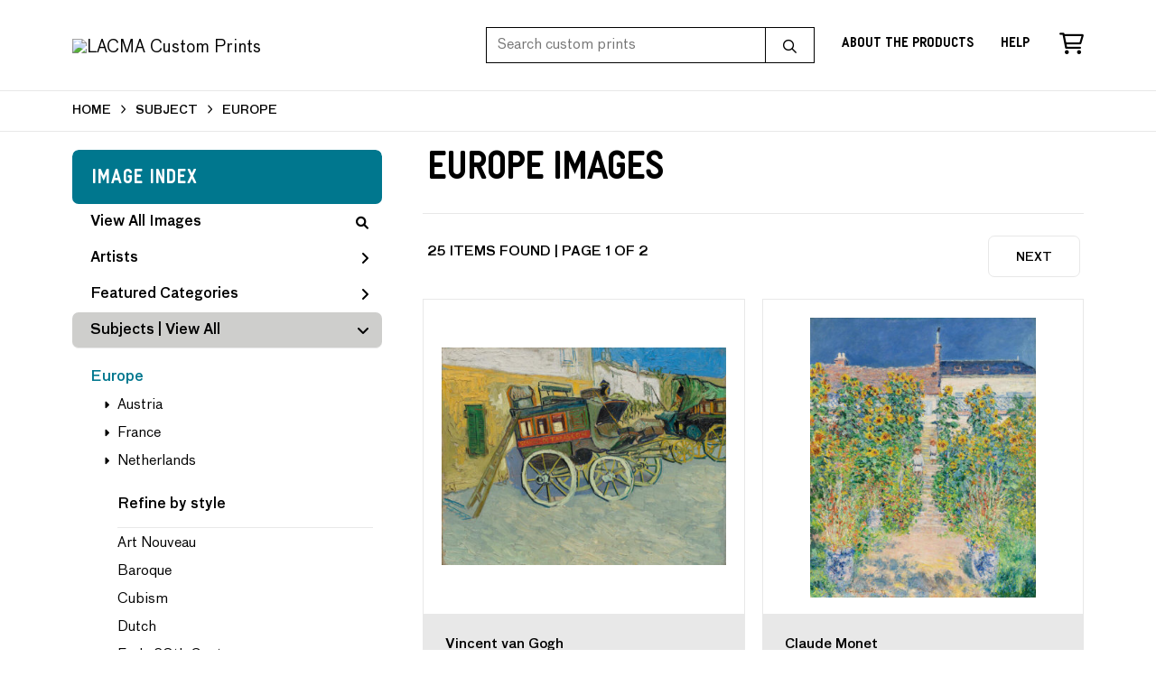

--- FILE ---
content_type: text/html; charset=UTF-8
request_url: https://customprints.lacma.org/search/subject/europe
body_size: 6668
content:
<!DOCTYPE html>
<html lang="en-US">
<head>
<meta charset="utf-8">
<title>Europe Images Prints - LACMA Custom Prints | Custom Prints and Framing From the Los Angeles County Museum of Art - customprints.lacma.org</title>
<meta name="viewport" content="width=device-width, initial-scale=1">
<meta http-equiv="content-type" content="text/html;charset=UTF-8">
<meta name="title" content="Europe Images Prints - LACMA Custom Prints | Custom Prints and Framing From the Los Angeles County Museum of Art - customprints.lacma.org">
<meta name="description" content="Europe Images Custom Prints and Framing from LACMA - (25 items). Archival paper prints and reproductions on canvas for your home or office.">
<meta name="csrf-token" content="6yzZNuLSBgylTrtrSghdOmMVjR2aR8qx7rlDHWnU">
<meta property="og:site_name" content="LACMA Custom Prints">
<meta property="og:title" content="Europe Images Prints - LACMA Custom Prints | Custom Prints and Framing From the Los Angeles County Museum of Art - customprints.lacma.org">
<meta property="og:url" content="https://customprints.lacma.org/search/subject/europe">
<link rel="canonical" href="https://customprints.lacma.org/search/subject/europe" />
<link rel="icon" type="image/ico" href="/img/museum_web/lacma/favicon-lacma.png">
<link rel="stylesheet" href="/css/museum_web/lacma/styles.css?v=u5gtlxeoawzfvg3q">
<link rel="stylesheet" href="/fonts/fontawesome6/css/all.min.css">
<script src="//ajax.googleapis.com/ajax/libs/jquery/1.12.0/jquery.min.js"></script>
<script src="/js/jquery.autocomplete.min.js"></script>
<script src="/js/slick.min.js"></script>
<script src="/js/global-1-3.min.js"></script>
<script src="/js/museum_web/lacma/global.min.js?v=u5gtlxeoawzfvg3q"></script>
<script src="/js/jquery.scrollUp.min.js"></script>
<script src="/js/jquery.expander.min.js"></script>
<script>
window.dataLayer = window.dataLayer || [];
window.dataLayer.push({
	'domain_config': {
		'domain_name': 'customprints.lacma.org',
		'ga4_id': 'G-5YDFB7QJSV',
		'ga4_id_rollup': 'G-P3D19VJ3BP',
	}
});


</script>
 
<script>
window.dataLayer.push({
	'event': 'view_item_list',
	'ecommerce': {
		'impressions': [
			{
			'id': '517857',
			'name': 'Vincent van Gogh, Tarascon Stagecoach, 1888 (517857)',
			'position': 1,
			'list': '/search/subject/europe',
		},
			{
			'id': '517861',
			'name': 'Claude Monet, The Artist’s Garden, Vétheuil, 1881 (517861)',
			'position': 2,
			'list': '/search/subject/europe',
		},
			{
			'id': '518114',
			'name': 'Paul Cézanne, Mont Sainte-Victoire, circa 1904-1906 (518114)',
			'position': 3,
			'list': '/search/subject/europe',
		},
			{
			'id': '518125',
			'name': 'Paul Cézanne, The Rondest House, l’Hermitage, Pontoise, c. 1874 (518125)',
			'position': 4,
			'list': '/search/subject/europe',
		},
			{
			'id': '518105',
			'name': 'Pierre Bonnard, Boats in the Evening, Cannes, 1924 (518105)',
			'position': 5,
			'list': '/search/subject/europe',
		},
			{
			'id': '518117',
			'name': 'Camille Pissarro, The Fair outside the Church Saint-Jacques, Dieppe, 1901 (518117)',
			'position': 6,
			'list': '/search/subject/europe',
		},
			{
			'id': '518121',
			'name': 'Alfred Sisley, River View, 1889 (518121)',
			'position': 7,
			'list': '/search/subject/europe',
		},
			{
			'id': '518118',
			'name': 'Camille Pissarro, The Weir at Pontoise, c. 1868 (518118)',
			'position': 8,
			'list': '/search/subject/europe',
		},
			{
			'id': '517858',
			'name': 'Edgar Degas, At the Café-Concert: The Song of the Dog, 1875 (517858)',
			'position': 9,
			'list': '/search/subject/europe',
		},
			{
			'id': '503398',
			'name': 'Théophile Alexandre Steinlen, Tournée du Chat Noir, 1896 (503398)',
			'position': 10,
			'list': '/search/subject/europe',
		},
			{
			'id': '503568',
			'name': 'Camille Pissarro, Peasant House at Éragny, 1884 (503568)',
			'position': 11,
			'list': '/search/subject/europe',
		},
			{
			'id': '506938',
			'name': 'Jules Chéret, Folies-Bergère: La Loïe Fuller, 1893 (506938)',
			'position': 12,
			'list': '/search/subject/europe',
		},
			{
			'id': '503558',
			'name': 'Camille Pissarro, The Path to Les Pouilleux, Pontoise, 1881 (503558)',
			'position': 13,
			'list': '/search/subject/europe',
		},
			{
			'id': '503557',
			'name': 'Paul Gauguin, The Swineherd, 1888 (503557)',
			'position': 14,
			'list': '/search/subject/europe',
		},
			{
			'id': '503396',
			'name': 'Paul Cézanne, Sous-Bois, c. 1894 (503396)',
			'position': 15,
			'list': '/search/subject/europe',
		},
			{
			'id': '503419',
			'name': 'Georges Braque, L\'Estaque (Boats on the Beach), 1906 (503419)',
			'position': 16,
			'list': '/search/subject/europe',
		},
			{
			'id': '506940',
			'name': 'Georges de Feure, Loïe Fuller, 1895 (506940)',
			'position': 17,
			'list': '/search/subject/europe',
		},
			{
			'id': '506942',
			'name': 'Pal (Jean de Paleologu), Loïe Fuller, circa 1894 (506942)',
			'position': 18,
			'list': '/search/subject/europe',
		},
			{
			'id': '506939',
			'name': 'Jules Chéret, Musée Grévin, 1900 (506939)',
			'position': 19,
			'list': '/search/subject/europe',
		},
			{
			'id': '506941',
			'name': 'Eugène Samuel Grasset, A la Place Clichy, 1891 (506941)',
			'position': 20,
			'list': '/search/subject/europe',
		},
			{
			'id': '510478',
			'name': 'Henri de Toulouse-Lautrec, Ambassadeurs: Aristide Bruant, 1892 (510478)',
			'position': 21,
			'list': '/search/subject/europe',
		},
			{
			'id': '511553',
			'name': 'Hendrick Avercamp, Winter Scene on a Frozen Canal, circa 1620 (511553)',
			'position': 22,
			'list': '/search/subject/europe',
		},
			{
			'id': '510480',
			'name': 'Henri de Toulouse-Lautrec, Divan Japonais, 1892-1893 (510480)',
			'position': 23,
			'list': '/search/subject/europe',
		},
			{
			'id': '506306',
			'name': 'Théophile Alexandre Steinlen, Yvette Guilbert, 1894 (506306)',
			'position': 24,
			'list': '/search/subject/europe',
		},
			]
	}
});
</script>


<!-- Google Tag Manager - Imagelab -->
<script>(function(w,d,s,l,i){w[l]=w[l]||[];w[l].push({'gtm.start':
new Date().getTime(),event:'gtm.js'});var f=d.getElementsByTagName(s)[0],
j=d.createElement(s),dl=l!='dataLayer'?'&l='+l:'';j.async=true;j.src=
'https://www.googletagmanager.com/gtm.js?id='+i+dl;f.parentNode.insertBefore(j,f);
})(window,document,'script','dataLayer','GTM-5HLSXV2');</script>
<!-- End Google Tag Manager -->
</head>
<body>
<!-- Google Tag Manager (noscript) -->
<noscript><iframe src="https://www.googletagmanager.com/ns.html?id=GTM-5HLSXV2" height="0" width="0" style="display:none;visibility:hidden"></iframe></noscript>
<!-- End Google Tag Manager (noscript) -->
<div id="header" class="row header-desktop fixed">
	<div class="header-wrapper">
		<div class="header-desktop-row">
			<div class="container">
				<div class="header-desktop-left">
					<a href="/" class="header-logo-link"><img src="/img/museum_web/lacma/lacma-custom-prints-logo-2.png" alt="LACMA Custom Prints" class="header-logo" data-gtm-event="header-logo"></a>
				</div>
				<div class="header-desktop-right">
					<div id="header-search-box-input-result">
						<input class="header-desktop-search-input" type="text" value="" placeholder="Search custom prints" name="q" id="autocomplete" onblur="this.value=''">
						<input type="button" class="header-desktop-search-button">
						<i class="far fa-search"></i>
						<i class="fad fa-spinner fa-spin search-spinner"></i>
					</div>
					<div class="header-link">
						<a data-gtm-event="header-nav" href="/home/about" class="underline">About the Products</a>
					</div>
					<div class="header-link">
						<a data-gtm-event="header-nav" href="/home/help" class="underline">Help</a>
					</div>
					<div class="header-icon header-cart-wrapper">
						<a data-gtm-event="header-nav" href="/cart"><i class="far fa-shopping-cart"></i></a><span id="header-cart-count"></span>
					</div>
				</div>
			</div>
		</div>
	</div>
</div>

<div class="header-mobile row">
	<div class="header-mobile-row">
		<div class="header-mobile-logo-wrap left">
			<a href="/"><img data-gtm-event="mobile-header-logo" src="/img/museum_web/lacma/lacma-custom-prints-200-4.png" alt="LACMA Custom Prints" class="header-logo-mobile"></a>
		</div>
		<div class="header-mobile-icon-wrap">
			<a class="toggle-mobile-search"><i data-gtm-event="mobile-header-search" class="fa-header-mobile mag-glass"></i></a>
		</div>
		<div class="header-mobile-icon-wrap">
			<a class="toggle-mobile-overlay"><i data-gtm-event="mobile-header-more" class="fa-header-mobile more"></i></a>
		</div>
		<div class="header-mobile-icon-wrap-close header-mobile-icon-hidden">
			<a class="toggle-mobile-overlay"><i data-gtm-event="mobile-header-close" class="fa-header-mobile close-nav"></i></a>
		</div>
	</div>
</div>

<div id="header-mobile-search">
	<div class="header-mobile-search-row">
		<div id="header-mobile-search-input-result">
			<input class="header-mobile-search-input" type="text" value="" placeholder="Search" name="q" id="autocomplete-mobile" onblur="this.value=''">
		</div>
	</div>
</div>
<section class="crumb-trail-full">
	<div class="container crumb-trail">
		<div class="row">
			<div id="crumb-trail-left" class="crumb-trail-wrapper twelve columns">
				<a href="/" class="noline">HOME</a><i class="fa-crumb-trail angle-right"></i>SUBJECT<i class="fa-crumb-trail angle-right"></i><h2>EUROPE</h2>
			</div>
		</div>
	</div>
</section>


<div class="container">

	<div class="row">

		<div id="ixs-container">

			<div id="ixs-navigation-container" class="row">
		<div class="ixs-title">Navigation</div>
		<a href="/"><div data-gtm-event="mobile-header-home" class="ixs-row category-head clickable">Home</div></a>
		<a href="/home/about/"><div data-gtm-event="mobile-header-about" class="ixs-row category-head clickable">About</div></a>
		<a href="/home/help/"><div data-gtm-event="mobile-header-help" class="ixs-row category-head clickable">Help</div></a>
		<a href="/cart/"><div data-gtm-event="mobile-header-cart" class="ixs-row category-head clickable">View Cart</div></a>
		<a href="https://www.thelacmastore.org"><div data-gtm-event="mobile-header-store-out" class="ixs-row category-head clickable">Shop Main Online Store<i class="ixs-fa external-link"></i></div></a>
	</div>


	<div id="ixs-wrapper">

		<div id="ixs">
	<div class="ixs-title">Image Index</div>



	<div class="ixs-row category-head clickable"><a data-gtm-event="ixs-all-prints-click" class="ixs-link" href="/search/collection/all">View All Images<i class="ixs-fa view-all"></i></a></div>
		<div class="ixs-row category-head clickable closed" data-gtm-event="ixs-view-artists" onclick="ajax_load('#ixs', '/indexsearch/artist_alpha/');return false;">Artists<i class="ixs-fa angle-right"></i></div>
			<div class="ixs-row category-head clickable closed"data-gtm-event="ixs-view-back-to-features" onclick="ajax_load('#ixs', '/indexsearch/base');return false;">Featured Categories<i class="ixs-fa angle-right"></i></div>

	
		

		
							<div class="ixs-row category-head open">Subjects | <a data-gtm-event="ixs-view-subjects" onclick="ajax_load('#ixs', '/indexsearch/update/subject/'); return false;" href="#">View All</a><i class="ixs-fa angle-down"></i></div>
							<div id="ixs-scroll-div">
							<ul id="ixs-list">
							<li class="ixs-list-item selected"><a data-gtm-event="ixs-tag-list-click" href="/search/subject/europe">Europe</a></li>
							<ul class="ixs-list-child" style="display:block;">
							<li class="ixs-list-item"><a data-gtm-event="ixs-tag-list-click" href="/search/subject/austria" target="_top">Austria</a></li>
							<li class="ixs-list-item"><a data-gtm-event="ixs-tag-list-click" href="/search/subject/france" target="_top">France</a></li>
							<li class="ixs-list-item"><a data-gtm-event="ixs-tag-list-click" href="/search/subject/netherlands" target="_top">Netherlands</a></li>
							</ul>
							<div class="ixs-section-indent">
							<div class="ixs-explore-category-head">Refine by style</div>
							<li class="ixs-list-item"><a data-gtm-event="ixs-tag-list-click" href="/search/subject/europe/style/art+nouveau">Art Nouveau</a>
							<li class="ixs-list-item"><a data-gtm-event="ixs-tag-list-click" href="/search/subject/europe/style/baroque">Baroque</a>
							<li class="ixs-list-item"><a data-gtm-event="ixs-tag-list-click" href="/search/subject/europe/style/cubism">Cubism</a>
							<li class="ixs-list-item"><a data-gtm-event="ixs-tag-list-click" href="/search/subject/europe/style/dutch">Dutch</a>
							<li class="ixs-list-item"><a data-gtm-event="ixs-tag-list-click" href="/search/subject/europe/style/early+20th+century">Early 20th Century</a>
							<li class="ixs-list-item"><a data-gtm-event="ixs-tag-list-click" href="/search/subject/europe/style/fauvism">Fauvism</a>
							<li class="ixs-list-item"><a data-gtm-event="ixs-tag-list-click" href="/search/subject/europe/style/futurism">Futurism</a>
							<li class="ixs-list-item"><a data-gtm-event="ixs-tag-list-click" href="/search/subject/europe/style/graphic+design">Graphic Design</a>
							<li class="ixs-list-item"><a data-gtm-event="ixs-tag-list-click" href="/search/subject/europe/style/impressionism">Impressionism</a>
							<li class="ixs-list-item"><a data-gtm-event="ixs-tag-list-click" href="/search/subject/europe/style/modernism">Modernism</a>
							<li class="ixs-list-item"><a data-gtm-event="ixs-tag-list-click" href="/search/subject/europe/style/paintings">Paintings</a>
							<li class="ixs-list-item"><a data-gtm-event="ixs-tag-list-click" href="/search/subject/europe/style/pastels">Pastels</a>
							<li class="ixs-list-item"><a data-gtm-event="ixs-tag-list-click" href="/search/subject/europe/style/post-impressionism">Post-Impressionism</a>
							<li class="ixs-list-item"><a data-gtm-event="ixs-tag-list-click" href="/search/subject/europe/style/posters">Posters</a>
							<li class="ixs-list-item"><a data-gtm-event="ixs-tag-list-click" href="/search/subject/europe/style/prints">Prints</a>
							</div>
							</div>
							</ul>
			
		
	

</div>

	</div>


		</div>

		<div class="body-container">

			<div class="section-title-plp-wrapper row">
				<div class="section-title plp"><h2>Europe Images</h2></div>
							</div>

			<div class="plp-tools row">
				<div class="plp-pagination-head-text six columns"><h2>25 Items Found | Page 1 of 2</h2></div>
				<div class="plp-pagination-head-buttons six columns cd-pagination">
					<li class="pagination-button"><a href="/search/subject/europe/pg/2">Next</a></li>									</div>
			</div>

			<div class="row plp-container">
			
				<div class="row plp-item">
					<div class="plp-item-image-wrap">
						<a href="/detail/517857/van-gogh-tarascon-stagecoach-1888" data-gtm-event="product-click" data-list="/search/subject/europe" data-name="Vincent van Gogh, Tarascon Stagecoach, 1888 (517857)" data-id="517857" data-pos="1" class="plp-item-image-hover"><img src="/vitruvius/render/400/517857.jpg" class="plp-item-image" alt="Vincent van Gogh - Tarascon Stagecoach, 1888" /></a>
					</div>
					<div class="plp-item-info-wrap">
						<h3><a href="/detail/517857/van-gogh-tarascon-stagecoach-1888" data-gtm-event="product-click" data-list="/search/subject/europe" data-name="Vincent van Gogh, Tarascon Stagecoach, 1888 (517857)" data-id="517857" data-pos="1"><div class="item-artist">Vincent van Gogh</div><div class="item-title">Tarascon Stagecoach, 1888</div></a></h3>
					</div>
				</div>

			
				<div class="row plp-item">
					<div class="plp-item-image-wrap">
						<a href="/detail/517861/monet-the-artist’s-garden-vétheuil-1881" data-gtm-event="product-click" data-list="/search/subject/europe" data-name="Claude Monet, The Artist’s Garden, Vétheuil, 1881 (517861)" data-id="517861" data-pos="2" class="plp-item-image-hover"><img src="/vitruvius/render/400/517861.jpg" class="plp-item-image" alt="Claude Monet - The Artist’s Garden, Vétheuil, 1881" /></a>
					</div>
					<div class="plp-item-info-wrap">
						<h3><a href="/detail/517861/monet-the-artist’s-garden-vétheuil-1881" data-gtm-event="product-click" data-list="/search/subject/europe" data-name="Claude Monet, The Artist’s Garden, Vétheuil, 1881 (517861)" data-id="517861" data-pos="2"><div class="item-artist">Claude Monet</div><div class="item-title">The Artist’s Garden, Vétheuil, 1881</div></a></h3>
					</div>
				</div>

			
				<div class="row plp-item">
					<div class="plp-item-image-wrap">
						<a href="/detail/518114/cézanne-mont-sainte-victoire-circa-1904-1906" data-gtm-event="product-click" data-list="/search/subject/europe" data-name="Paul Cézanne, Mont Sainte-Victoire, circa 1904-1906 (518114)" data-id="518114" data-pos="3" class="plp-item-image-hover"><img src="/vitruvius/render/400/518114.jpg" class="plp-item-image" alt="Paul Cézanne - Mont Sainte-Victoire, circa 1904-1906" /></a>
					</div>
					<div class="plp-item-info-wrap">
						<h3><a href="/detail/518114/cézanne-mont-sainte-victoire-circa-1904-1906" data-gtm-event="product-click" data-list="/search/subject/europe" data-name="Paul Cézanne, Mont Sainte-Victoire, circa 1904-1906 (518114)" data-id="518114" data-pos="3"><div class="item-artist">Paul Cézanne</div><div class="item-title">Mont Sainte-Victoire, circa 1904-1906</div></a></h3>
					</div>
				</div>

			
				<div class="row plp-item">
					<div class="plp-item-image-wrap">
						<a href="/detail/518125/cézanne-the-rondest-house-l’hermitage-pontoise-c.-1874" data-gtm-event="product-click" data-list="/search/subject/europe" data-name="Paul Cézanne, The Rondest House, l’Hermitage, Pontoise, c. 1874 (518125)" data-id="518125" data-pos="4" class="plp-item-image-hover"><img src="/vitruvius/render/400/518125.jpg" class="plp-item-image" alt="Paul Cézanne - The Rondest House, l’Hermitage, Pontoise, c. 1874" /></a>
					</div>
					<div class="plp-item-info-wrap">
						<h3><a href="/detail/518125/cézanne-the-rondest-house-l’hermitage-pontoise-c.-1874" data-gtm-event="product-click" data-list="/search/subject/europe" data-name="Paul Cézanne, The Rondest House, l’Hermitage, Pontoise, c. 1874 (518125)" data-id="518125" data-pos="4"><div class="item-artist">Paul Cézanne</div><div class="item-title">The Rondest House, l’Hermitage, Pontoise, c. 1874</div></a></h3>
					</div>
				</div>

			
				<div class="row plp-item">
					<div class="plp-item-image-wrap">
						<a href="/detail/518105/bonnard-boats-in-the-evening-cannes-1924" data-gtm-event="product-click" data-list="/search/subject/europe" data-name="Pierre Bonnard, Boats in the Evening, Cannes, 1924 (518105)" data-id="518105" data-pos="5" class="plp-item-image-hover"><img src="/vitruvius/render/400/518105.jpg" class="plp-item-image" alt="Pierre Bonnard - Boats in the Evening, Cannes, 1924" /></a>
					</div>
					<div class="plp-item-info-wrap">
						<h3><a href="/detail/518105/bonnard-boats-in-the-evening-cannes-1924" data-gtm-event="product-click" data-list="/search/subject/europe" data-name="Pierre Bonnard, Boats in the Evening, Cannes, 1924 (518105)" data-id="518105" data-pos="5"><div class="item-artist">Pierre Bonnard</div><div class="item-title">Boats in the Evening, Cannes, 1924</div></a></h3>
					</div>
				</div>

			
				<div class="row plp-item">
					<div class="plp-item-image-wrap">
						<a href="/detail/518117/pissarro-the-fair-outside-the-church-saint-jacques-dieppe-1901" data-gtm-event="product-click" data-list="/search/subject/europe" data-name="Camille Pissarro, The Fair outside the Church Saint-Jacques, Dieppe, 1901 (518117)" data-id="518117" data-pos="6" class="plp-item-image-hover"><img src="/vitruvius/render/400/518117.jpg" class="plp-item-image" alt="Camille Pissarro - The Fair outside the Church Saint-Jacques, Dieppe, 1901" /></a>
					</div>
					<div class="plp-item-info-wrap">
						<h3><a href="/detail/518117/pissarro-the-fair-outside-the-church-saint-jacques-dieppe-1901" data-gtm-event="product-click" data-list="/search/subject/europe" data-name="Camille Pissarro, The Fair outside the Church Saint-Jacques, Dieppe, 1901 (518117)" data-id="518117" data-pos="6"><div class="item-artist">Camille Pissarro</div><div class="item-title">The Fair outside the Church Saint-Jacques, Dieppe, 1901</div></a></h3>
					</div>
				</div>

			
				<div class="row plp-item">
					<div class="plp-item-image-wrap">
						<a href="/detail/518121/sisley-river-view-1889" data-gtm-event="product-click" data-list="/search/subject/europe" data-name="Alfred Sisley, River View, 1889 (518121)" data-id="518121" data-pos="7" class="plp-item-image-hover"><img src="/vitruvius/render/400/518121.jpg" class="plp-item-image" alt="Alfred Sisley - River View, 1889" /></a>
					</div>
					<div class="plp-item-info-wrap">
						<h3><a href="/detail/518121/sisley-river-view-1889" data-gtm-event="product-click" data-list="/search/subject/europe" data-name="Alfred Sisley, River View, 1889 (518121)" data-id="518121" data-pos="7"><div class="item-artist">Alfred Sisley</div><div class="item-title">River View, 1889</div></a></h3>
					</div>
				</div>

			
				<div class="row plp-item">
					<div class="plp-item-image-wrap">
						<a href="/detail/518118/pissarro-the-weir-at-pontoise-c.-1868" data-gtm-event="product-click" data-list="/search/subject/europe" data-name="Camille Pissarro, The Weir at Pontoise, c. 1868 (518118)" data-id="518118" data-pos="8" class="plp-item-image-hover"><img src="/vitruvius/render/400/518118.jpg" class="plp-item-image" alt="Camille Pissarro - The Weir at Pontoise, c. 1868" /></a>
					</div>
					<div class="plp-item-info-wrap">
						<h3><a href="/detail/518118/pissarro-the-weir-at-pontoise-c.-1868" data-gtm-event="product-click" data-list="/search/subject/europe" data-name="Camille Pissarro, The Weir at Pontoise, c. 1868 (518118)" data-id="518118" data-pos="8"><div class="item-artist">Camille Pissarro</div><div class="item-title">The Weir at Pontoise, c. 1868</div></a></h3>
					</div>
				</div>

			
				<div class="row plp-item">
					<div class="plp-item-image-wrap">
						<a href="/detail/517858/degas-at-the-café-concert-the-song-of-the-dog-1875" data-gtm-event="product-click" data-list="/search/subject/europe" data-name="Edgar Degas, At the Café-Concert: The Song of the Dog, 1875 (517858)" data-id="517858" data-pos="9" class="plp-item-image-hover"><img src="/vitruvius/render/400/517858.jpg" class="plp-item-image" alt="Edgar Degas - At the Café-Concert: The Song of the Dog, 1875" /></a>
					</div>
					<div class="plp-item-info-wrap">
						<h3><a href="/detail/517858/degas-at-the-café-concert-the-song-of-the-dog-1875" data-gtm-event="product-click" data-list="/search/subject/europe" data-name="Edgar Degas, At the Café-Concert: The Song of the Dog, 1875 (517858)" data-id="517858" data-pos="9"><div class="item-artist">Edgar Degas</div><div class="item-title">At the Café-Concert: The Song of the Dog, 1875</div></a></h3>
					</div>
				</div>

			
				<div class="row plp-item">
					<div class="plp-item-image-wrap">
						<a href="/detail/503398/steinlen-tournée-du-chat-noir-1896" data-gtm-event="product-click" data-list="/search/subject/europe" data-name="Théophile Alexandre Steinlen, Tournée du Chat Noir, 1896 (503398)" data-id="503398" data-pos="10" class="plp-item-image-hover"><img src="/vitruvius/render/400/503398.jpg" class="plp-item-image" alt="Théophile Alexandre Steinlen - Tournée du Chat Noir, 1896" /></a>
					</div>
					<div class="plp-item-info-wrap">
						<h3><a href="/detail/503398/steinlen-tournée-du-chat-noir-1896" data-gtm-event="product-click" data-list="/search/subject/europe" data-name="Théophile Alexandre Steinlen, Tournée du Chat Noir, 1896 (503398)" data-id="503398" data-pos="10"><div class="item-artist">Théophile Alexandre Steinlen</div><div class="item-title">Tournée du Chat Noir, 1896</div></a></h3>
					</div>
				</div>

			
				<div class="row plp-item">
					<div class="plp-item-image-wrap">
						<a href="/detail/503568/pissarro-peasant-house-at-Éragny-1884" data-gtm-event="product-click" data-list="/search/subject/europe" data-name="Camille Pissarro, Peasant House at Éragny, 1884 (503568)" data-id="503568" data-pos="11" class="plp-item-image-hover"><img src="/vitruvius/render/400/503568.jpg" class="plp-item-image" alt="Camille Pissarro - Peasant House at Éragny, 1884" /></a>
					</div>
					<div class="plp-item-info-wrap">
						<h3><a href="/detail/503568/pissarro-peasant-house-at-Éragny-1884" data-gtm-event="product-click" data-list="/search/subject/europe" data-name="Camille Pissarro, Peasant House at Éragny, 1884 (503568)" data-id="503568" data-pos="11"><div class="item-artist">Camille Pissarro</div><div class="item-title">Peasant House at Éragny, 1884</div></a></h3>
					</div>
				</div>

			
				<div class="row plp-item">
					<div class="plp-item-image-wrap">
						<a href="/detail/506938/chéret-folies-bergère-la-loïe-fuller-1893" data-gtm-event="product-click" data-list="/search/subject/europe" data-name="Jules Chéret, Folies-Bergère: La Loïe Fuller, 1893 (506938)" data-id="506938" data-pos="12" class="plp-item-image-hover"><img src="/vitruvius/render/400/506938.jpg" class="plp-item-image" alt="Jules Chéret - Folies-Bergère: La Loïe Fuller, 1893" /></a>
					</div>
					<div class="plp-item-info-wrap">
						<h3><a href="/detail/506938/chéret-folies-bergère-la-loïe-fuller-1893" data-gtm-event="product-click" data-list="/search/subject/europe" data-name="Jules Chéret, Folies-Bergère: La Loïe Fuller, 1893 (506938)" data-id="506938" data-pos="12"><div class="item-artist">Jules Chéret</div><div class="item-title">Folies-Bergère: La Loïe Fuller, 1893</div></a></h3>
					</div>
				</div>

			
				<div class="row plp-item">
					<div class="plp-item-image-wrap">
						<a href="/detail/503558/pissarro-the-path-to-les-pouilleux-pontoise-1881" data-gtm-event="product-click" data-list="/search/subject/europe" data-name="Camille Pissarro, The Path to Les Pouilleux, Pontoise, 1881 (503558)" data-id="503558" data-pos="13" class="plp-item-image-hover"><img src="/vitruvius/render/400/503558.jpg" class="plp-item-image" alt="Camille Pissarro - The Path to Les Pouilleux, Pontoise, 1881" /></a>
					</div>
					<div class="plp-item-info-wrap">
						<h3><a href="/detail/503558/pissarro-the-path-to-les-pouilleux-pontoise-1881" data-gtm-event="product-click" data-list="/search/subject/europe" data-name="Camille Pissarro, The Path to Les Pouilleux, Pontoise, 1881 (503558)" data-id="503558" data-pos="13"><div class="item-artist">Camille Pissarro</div><div class="item-title">The Path to Les Pouilleux, Pontoise, 1881</div></a></h3>
					</div>
				</div>

			
				<div class="row plp-item">
					<div class="plp-item-image-wrap">
						<a href="/detail/503557/gauguin-the-swineherd-1888" data-gtm-event="product-click" data-list="/search/subject/europe" data-name="Paul Gauguin, The Swineherd, 1888 (503557)" data-id="503557" data-pos="14" class="plp-item-image-hover"><img src="/vitruvius/render/400/503557.jpg" class="plp-item-image" alt="Paul Gauguin - The Swineherd, 1888" /></a>
					</div>
					<div class="plp-item-info-wrap">
						<h3><a href="/detail/503557/gauguin-the-swineherd-1888" data-gtm-event="product-click" data-list="/search/subject/europe" data-name="Paul Gauguin, The Swineherd, 1888 (503557)" data-id="503557" data-pos="14"><div class="item-artist">Paul Gauguin</div><div class="item-title">The Swineherd, 1888</div></a></h3>
					</div>
				</div>

			
				<div class="row plp-item">
					<div class="plp-item-image-wrap">
						<a href="/detail/503396/cézanne-sous-bois-c.-1894" data-gtm-event="product-click" data-list="/search/subject/europe" data-name="Paul Cézanne, Sous-Bois, c. 1894 (503396)" data-id="503396" data-pos="15" class="plp-item-image-hover"><img src="/vitruvius/render/400/503396.jpg" class="plp-item-image" alt="Paul Cézanne - Sous-Bois, c. 1894" /></a>
					</div>
					<div class="plp-item-info-wrap">
						<h3><a href="/detail/503396/cézanne-sous-bois-c.-1894" data-gtm-event="product-click" data-list="/search/subject/europe" data-name="Paul Cézanne, Sous-Bois, c. 1894 (503396)" data-id="503396" data-pos="15"><div class="item-artist">Paul Cézanne</div><div class="item-title">Sous-Bois, c. 1894</div></a></h3>
					</div>
				</div>

			
				<div class="row plp-item">
					<div class="plp-item-image-wrap">
						<a href="/detail/503419/braque-lestaque-boats-on-the-beach-1906" data-gtm-event="product-click" data-list="/search/subject/europe" data-name="Georges Braque, L&#039;Estaque (Boats on the Beach), 1906 (503419)" data-id="503419" data-pos="16" class="plp-item-image-hover"><img src="/vitruvius/render/400/503419.jpg" class="plp-item-image" alt="Georges Braque - L&#039;Estaque (Boats on the Beach), 1906" /></a>
					</div>
					<div class="plp-item-info-wrap">
						<h3><a href="/detail/503419/braque-lestaque-boats-on-the-beach-1906" data-gtm-event="product-click" data-list="/search/subject/europe" data-name="Georges Braque, L&#039;Estaque (Boats on the Beach), 1906 (503419)" data-id="503419" data-pos="16"><div class="item-artist">Georges Braque</div><div class="item-title">L&#039;Estaque (Boats on the Beach), 1906</div></a></h3>
					</div>
				</div>

			
				<div class="row plp-item">
					<div class="plp-item-image-wrap">
						<a href="/detail/506940/de-feure-loïe-fuller-1895" data-gtm-event="product-click" data-list="/search/subject/europe" data-name="Georges de Feure, Loïe Fuller, 1895 (506940)" data-id="506940" data-pos="17" class="plp-item-image-hover"><img src="/vitruvius/render/400/506940.jpg" class="plp-item-image" alt="Georges de Feure - Loïe Fuller, 1895" /></a>
					</div>
					<div class="plp-item-info-wrap">
						<h3><a href="/detail/506940/de-feure-loïe-fuller-1895" data-gtm-event="product-click" data-list="/search/subject/europe" data-name="Georges de Feure, Loïe Fuller, 1895 (506940)" data-id="506940" data-pos="17"><div class="item-artist">Georges de Feure</div><div class="item-title">Loïe Fuller, 1895</div></a></h3>
					</div>
				</div>

			
				<div class="row plp-item">
					<div class="plp-item-image-wrap">
						<a href="/detail/506942/pal-jean-de-paleologu-loïe-fuller-circa-1894" data-gtm-event="product-click" data-list="/search/subject/europe" data-name="Pal (Jean de Paleologu), Loïe Fuller, circa 1894 (506942)" data-id="506942" data-pos="18" class="plp-item-image-hover"><img src="/vitruvius/render/400/506942.jpg" class="plp-item-image" alt="Pal (Jean de Paleologu) - Loïe Fuller, circa 1894" /></a>
					</div>
					<div class="plp-item-info-wrap">
						<h3><a href="/detail/506942/pal-jean-de-paleologu-loïe-fuller-circa-1894" data-gtm-event="product-click" data-list="/search/subject/europe" data-name="Pal (Jean de Paleologu), Loïe Fuller, circa 1894 (506942)" data-id="506942" data-pos="18"><div class="item-artist">Pal (Jean de Paleologu)</div><div class="item-title">Loïe Fuller, circa 1894</div></a></h3>
					</div>
				</div>

			
				<div class="row plp-item">
					<div class="plp-item-image-wrap">
						<a href="/detail/506939/chéret-musée-grévin-1900" data-gtm-event="product-click" data-list="/search/subject/europe" data-name="Jules Chéret, Musée Grévin, 1900 (506939)" data-id="506939" data-pos="19" class="plp-item-image-hover"><img src="/vitruvius/render/400/506939.jpg" class="plp-item-image" alt="Jules Chéret - Musée Grévin, 1900" /></a>
					</div>
					<div class="plp-item-info-wrap">
						<h3><a href="/detail/506939/chéret-musée-grévin-1900" data-gtm-event="product-click" data-list="/search/subject/europe" data-name="Jules Chéret, Musée Grévin, 1900 (506939)" data-id="506939" data-pos="19"><div class="item-artist">Jules Chéret</div><div class="item-title">Musée Grévin, 1900</div></a></h3>
					</div>
				</div>

			
				<div class="row plp-item">
					<div class="plp-item-image-wrap">
						<a href="/detail/506941/grasset-a-la-place-clichy-1891" data-gtm-event="product-click" data-list="/search/subject/europe" data-name="Eugène Samuel Grasset, A la Place Clichy, 1891 (506941)" data-id="506941" data-pos="20" class="plp-item-image-hover"><img src="/vitruvius/render/400/506941.jpg" class="plp-item-image" alt="Eugène Samuel Grasset - A la Place Clichy, 1891" /></a>
					</div>
					<div class="plp-item-info-wrap">
						<h3><a href="/detail/506941/grasset-a-la-place-clichy-1891" data-gtm-event="product-click" data-list="/search/subject/europe" data-name="Eugène Samuel Grasset, A la Place Clichy, 1891 (506941)" data-id="506941" data-pos="20"><div class="item-artist">Eugène Samuel Grasset</div><div class="item-title">A la Place Clichy, 1891</div></a></h3>
					</div>
				</div>

			
				<div class="row plp-item">
					<div class="plp-item-image-wrap">
						<a href="/detail/510478/toulouse-lautrec-ambassadeurs-aristide-bruant-1892" data-gtm-event="product-click" data-list="/search/subject/europe" data-name="Henri de Toulouse-Lautrec, Ambassadeurs: Aristide Bruant, 1892 (510478)" data-id="510478" data-pos="21" class="plp-item-image-hover"><img src="/vitruvius/render/400/510478.jpg" class="plp-item-image" alt="Henri de Toulouse-Lautrec - Ambassadeurs: Aristide Bruant, 1892" /></a>
					</div>
					<div class="plp-item-info-wrap">
						<h3><a href="/detail/510478/toulouse-lautrec-ambassadeurs-aristide-bruant-1892" data-gtm-event="product-click" data-list="/search/subject/europe" data-name="Henri de Toulouse-Lautrec, Ambassadeurs: Aristide Bruant, 1892 (510478)" data-id="510478" data-pos="21"><div class="item-artist">Henri de Toulouse-Lautrec</div><div class="item-title">Ambassadeurs: Aristide Bruant, 1892</div></a></h3>
					</div>
				</div>

			
				<div class="row plp-item">
					<div class="plp-item-image-wrap">
						<a href="/detail/511553/avercamp-winter-scene-on-a-frozen-canal-circa-1620" data-gtm-event="product-click" data-list="/search/subject/europe" data-name="Hendrick Avercamp, Winter Scene on a Frozen Canal, circa 1620 (511553)" data-id="511553" data-pos="22" class="plp-item-image-hover"><img src="/vitruvius/render/400/511553.jpg" class="plp-item-image" alt="Hendrick Avercamp - Winter Scene on a Frozen Canal, circa 1620" /></a>
					</div>
					<div class="plp-item-info-wrap">
						<h3><a href="/detail/511553/avercamp-winter-scene-on-a-frozen-canal-circa-1620" data-gtm-event="product-click" data-list="/search/subject/europe" data-name="Hendrick Avercamp, Winter Scene on a Frozen Canal, circa 1620 (511553)" data-id="511553" data-pos="22"><div class="item-artist">Hendrick Avercamp</div><div class="item-title">Winter Scene on a Frozen Canal, circa 1620</div></a></h3>
					</div>
				</div>

			
				<div class="row plp-item">
					<div class="plp-item-image-wrap">
						<a href="/detail/510480/toulouse-lautrec-divan-japonais-1892-1893" data-gtm-event="product-click" data-list="/search/subject/europe" data-name="Henri de Toulouse-Lautrec, Divan Japonais, 1892-1893 (510480)" data-id="510480" data-pos="23" class="plp-item-image-hover"><img src="/vitruvius/render/400/510480.jpg" class="plp-item-image" alt="Henri de Toulouse-Lautrec - Divan Japonais, 1892-1893" /></a>
					</div>
					<div class="plp-item-info-wrap">
						<h3><a href="/detail/510480/toulouse-lautrec-divan-japonais-1892-1893" data-gtm-event="product-click" data-list="/search/subject/europe" data-name="Henri de Toulouse-Lautrec, Divan Japonais, 1892-1893 (510480)" data-id="510480" data-pos="23"><div class="item-artist">Henri de Toulouse-Lautrec</div><div class="item-title">Divan Japonais, 1892-1893</div></a></h3>
					</div>
				</div>

			
				<div class="row plp-item">
					<div class="plp-item-image-wrap">
						<a href="/detail/506306/steinlen-yvette-guilbert-1894" data-gtm-event="product-click" data-list="/search/subject/europe" data-name="Théophile Alexandre Steinlen, Yvette Guilbert, 1894 (506306)" data-id="506306" data-pos="24" class="plp-item-image-hover"><img src="/vitruvius/render/400/506306.jpg" class="plp-item-image" alt="Théophile Alexandre Steinlen - Yvette Guilbert, 1894" /></a>
					</div>
					<div class="plp-item-info-wrap">
						<h3><a href="/detail/506306/steinlen-yvette-guilbert-1894" data-gtm-event="product-click" data-list="/search/subject/europe" data-name="Théophile Alexandre Steinlen, Yvette Guilbert, 1894 (506306)" data-id="506306" data-pos="24"><div class="item-artist">Théophile Alexandre Steinlen</div><div class="item-title">Yvette Guilbert, 1894</div></a></h3>
					</div>
				</div>

			
			</div>

						<div class="plp-pagination-footer row">

				<div class="left">

					<ul class="cd-pagination"><li><span class="current">1</span></li><li><a href="/search/subject/europe/pg/2">2</a></li></ul>

				</div>

				<div class="right cd-pagination">

					<li class="pagination-button"><a href="/search/subject/europe/pg/2">Next</a></li>					
				</div>

			</div>
			
		</div>

	</div>

</div>
<div class="footer">

	<div class="footer-links-wrapper row">

		<div class="container">

			<div class="three columns">

				<ul class="footer-list">
					<li class="header">LACMA</li>
					Los Angeles County Museum of Art<br/>5905 Wilshire Boulevard<br/>Los Angeles, CA 90036<br/><br/>
					<a data-gtm-event="footer-visit-main-dot-org" href="https://www.lacma.org" class="noline" target="_blank">Visit LACMA.org</a><br/>
					<a data-gtm-event="footer-visit-main-store" href="https://www.thelacmastore.org" class="noline" target="_blank">Visit LACMA Store</a>
				</ul>

			</div>

			<div class="three columns">

				<ul class="footer-list">
					<li class="header">LACMA CUSTOM PRINTS</li>
					<li><a data-gtm-event="footer-about" href="/home/about">About LACMA Custom Prints</a></li>
					<li><a data-gtm-event="footer-help" href="/home/help">Help</a></li>
					<li><a data-gtm-event="footer-contact" href="/home/contact">Contact Info</a></li>
					<li><a data-gtm-event="footer-cart" href="/cart">Shopping Cart</a></li>
				</ul>

			</div>

			<div class="three columns">

				<ul class="footer-list">
					<li class="header">MEMBERS SAVE 10%</li>
					Enter your member number in the form at checkout and get 10% off your order
				</ul>

			</div>

			<div class="three columns">

				<ul class="footer-list">
					<li class="header">CONNECT WITH US</li>
					<li class="social-icon"><a data-gtm-event="footer-facebook" href="https://www.facebook.com/LACMA" target="_blank"><i class="fab fa-facebook"></i></a></li>
					<li class="social-icon"><a data-gtm-event="footer-twitter" href="https://twitter.com/lacma" target="_blank"><i class="fab fa-twitter"></i></a></li>
					<li class="social-icon"><a data-gtm-event="footer-instagram" href="https://www.instagram.com/lacmastore" target="_blank"><i class="fab fa-instagram"></i></a></li>
				</ul>

			</div>

		</div>

	</div>

	<div class="footer-copyright row">

		<div class="container">

			<div class="six columns">

				Copyright &copy; 2026 Museum Associates

			</div>

			<div class="six columns">

				<a href="https://www.imagelab.co/" target="blank"><div class="footer-service-label u-pull-right"></div></a>

			</div>

		</div>

	</div>

</div>

</body>

</html></body>
</html>